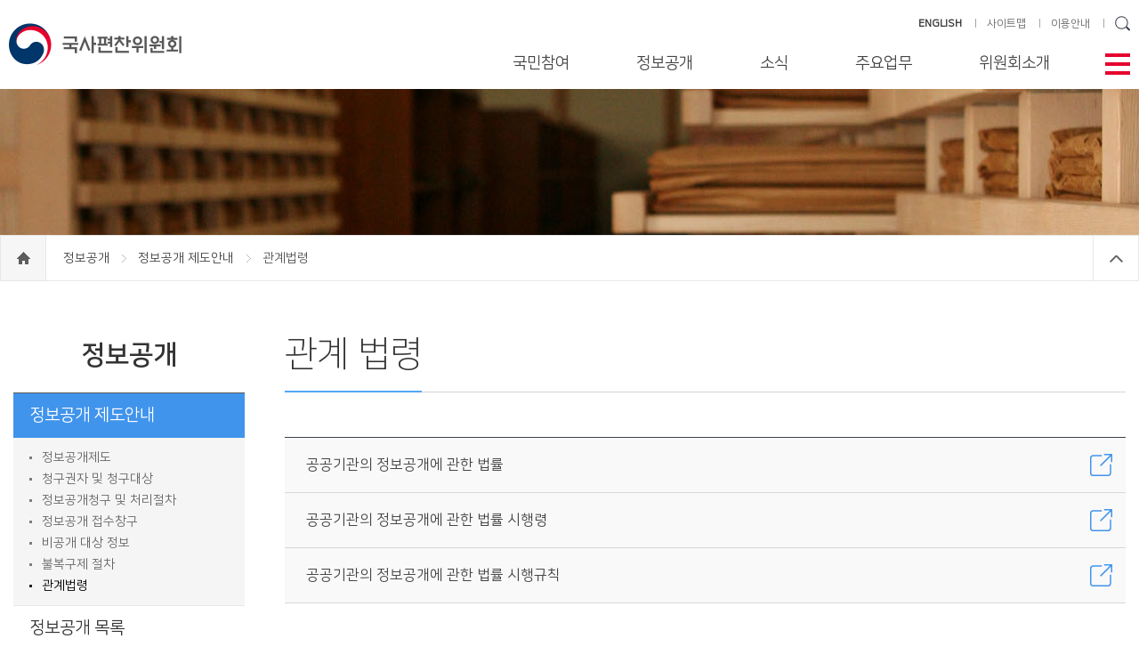

--- FILE ---
content_type: text/html;charset=UTF-8
request_url: https://www.history.go.kr/contents/contentsPage.do;jsessionid=0B19EBA15B22812CA1BCC412C4CA3919?groupId=000000000931&menuId=000000000939&pageId=000000000335
body_size: 47189
content:












<!DOCTYPE html>
<html lang="ko">
<head>
<meta charset="UTF-8">
<meta http-equiv="X-UA-Compatible" content="IE=edge">

<meta name="HandheldFriendly" content="true"> <!-- 뷰포트가 지원되지 않을 경우를 대비 -->
<meta name="Generator" content="국사편찬위원회">
<meta name="Author" content="국사편찬위원회">
<meta name="Keywords" content="국사편찬위원회">
<meta name="Description" content="국사편찬위원회">
<!-- <meta http-equiv="Content-Security-Policy" content="upgrade-insecure-requests"> -->
<title>국사편찬위원회</title>

<link rel="shortcut icon" href="/images/icon/nikh_icon.ico;jsessionid=gkNGfIGRYUQiONLZ6DJ47AsWi-rjR8SLmE8GZ1yt.node20">


<link rel="stylesheet" type="text/css" href="/css/layout.css;jsessionid=gkNGfIGRYUQiONLZ6DJ47AsWi-rjR8SLmE8GZ1yt.node20?ver=1.0">
<link rel="stylesheet" type="text/css" href="/css/sub.css;jsessionid=gkNGfIGRYUQiONLZ6DJ47AsWi-rjR8SLmE8GZ1yt.node20?ver=0.6">
<link rel="stylesheet" type="text/css" href="/css/swiper.min.css;jsessionid=gkNGfIGRYUQiONLZ6DJ47AsWi-rjR8SLmE8GZ1yt.node20">
<link rel="stylesheet" type="text/css" href="/css/heapbox.css;jsessionid=gkNGfIGRYUQiONLZ6DJ47AsWi-rjR8SLmE8GZ1yt.node20?ver=0.5">
<link rel="stylesheet" type="text/css" href="/css/dev.css;jsessionid=gkNGfIGRYUQiONLZ6DJ47AsWi-rjR8SLmE8GZ1yt.node20?ver=0.1">


<script type="text/javascript" src="/js/jquery-3.5.0.min.js;jsessionid=gkNGfIGRYUQiONLZ6DJ47AsWi-rjR8SLmE8GZ1yt.node20"></script>
<script type="text/javascript" src="/js/jquery-migrate-3.5.0.min.js;jsessionid=gkNGfIGRYUQiONLZ6DJ47AsWi-rjR8SLmE8GZ1yt.node20"></script>
<script type="text/javascript" src="/js/swiper.min.js;jsessionid=gkNGfIGRYUQiONLZ6DJ47AsWi-rjR8SLmE8GZ1yt.node20"></script>
<script type="text/javascript" src="/js/jquery.bxslider.min.js;jsessionid=gkNGfIGRYUQiONLZ6DJ47AsWi-rjR8SLmE8GZ1yt.node20"></script>
<script type="text/javascript" src="/js/jquery.heapbox-0.9.2.js;jsessionid=gkNGfIGRYUQiONLZ6DJ47AsWi-rjR8SLmE8GZ1yt.node20"></script>
<script type="text/javascript" src="/js/common.js;jsessionid=gkNGfIGRYUQiONLZ6DJ47AsWi-rjR8SLmE8GZ1yt.node20?ver=0.7"></script>

<script type="text/javascript" src="/js/common/commonFuntion.js;jsessionid=gkNGfIGRYUQiONLZ6DJ47AsWi-rjR8SLmE8GZ1yt.node20"></script>
<script type="text/javascript" src="/js/common/makePCookie.js;jsessionid=gkNGfIGRYUQiONLZ6DJ47AsWi-rjR8SLmE8GZ1yt.node20"></script>

</head>
<body>

<!--바로가기-->
<div id="accessibility"><a href="#container">본문 바로가기</a><a href="#gnb">주메뉴 바로가기</a><a href="#footer">하단 바로가기</a></div>
<!--//바로가기-->









<div id="wrap">
	
	<!-- header -->
	



















	<div id="header">
		<div class="inner">
			<h1 class="logo">
				<a href="/;jsessionid=gkNGfIGRYUQiONLZ6DJ47AsWi-rjR8SLmE8GZ1yt.node20">
					<img src="/images/logo.jpg;jsessionid=gkNGfIGRYUQiONLZ6DJ47AsWi-rjR8SLmE8GZ1yt.node20" alt="국사편찬위원회" title="국사편찬위원회" />
				</a>
			</h1>

			<ul class="side-link">
				<li>
					<a href="/en/main/main.do;jsessionid=gkNGfIGRYUQiONLZ6DJ47AsWi-rjR8SLmE8GZ1yt.node20" target="_blank"><strong>ENGLISH</strong></a>
				</li>
				<li>
					<a href="/etc/sitemap.do?menuId=000000000628">사이트맵</a>
				</li>
				<li>
					<a href="/contents/contentsPage.do?menuId=000000000577">이용안내</a>
				</li>
				
				<li>
					<input type="text" id="searchKeywordT" class="text" title="검색어 입력"
					       onkeypress="if (event.keyCode == 13) { fnGoSearchPage('searchKeywordT', '000000000511', '000000000512', ''); return false;}" />
					<input type="image" class="btn-search" 
					       src="/images/icon/icon_search.png;jsessionid=gkNGfIGRYUQiONLZ6DJ47AsWi-rjR8SLmE8GZ1yt.node20" alt="검색" title="검색"  />
					<input type="hidden" id="searchGroupId" value="000000000511" />
					<input type="hidden" id="searchMenuId" value="000000000512" />
					<input type="hidden" id="searchPageId" value="" />
				</li>
			</ul>

			<!-- 테블릿 이하 -->
			<ul class="side-link-m">
				<li>
					<input type="image" src="/images/icon/icon_search04.png;jsessionid=gkNGfIGRYUQiONLZ6DJ47AsWi-rjR8SLmE8GZ1yt.node20" class="btn-search" alt="검색영역 보기" title="검색영역 보기" />
				</li>
				<li class="btn-menu-m">
					<img src="/images/icon/icon_menu02.png;jsessionid=gkNGfIGRYUQiONLZ6DJ47AsWi-rjR8SLmE8GZ1yt.node20" alt="전체메뉴" title="전체메뉴" />
				</li>
				<li>
					<a href="/en/main/main.do;jsessionid=gkNGfIGRYUQiONLZ6DJ47AsWi-rjR8SLmE8GZ1yt.node20"><strong>ENG</strong></a>
				</li>
			</ul>
			<div class="search-area">
				<div class="input-area">
					<input type="text" id="searchKeywordM" class="text" placeholder="검색어를 입력하세요" title="검색어 입력"
					       onkeypress="if (event.keyCode == 13) { fnGoSearchPage('searchKeywordM', '000000000511', '000000000512', ''); return false;}" />
					<input type="image" class="btn-search" onclick="fnGoSearchPage('searchKeywordM', '000000000511', '000000000512', ''); return false;"
					       src="/images/icon/icon_search05.gif;jsessionid=gkNGfIGRYUQiONLZ6DJ47AsWi-rjR8SLmE8GZ1yt.node20" alt="검색" title="검색" />
				</div>
			</div>

			<div id="gnb" class="pc">
				<span class="btn-close-m"><img src="/images/icon/icon_close02.png;jsessionid=gkNGfIGRYUQiONLZ6DJ47AsWi-rjR8SLmE8GZ1yt.node20" alt="전체메뉴 닫기" title="전체메뉴 닫기" /></span>
				<ul class="menu">
					
						
							
								<li class="m01">
									<a href="javascript:;">국민참여</a>
									<div class="sub-menu">
										<h2>국민참여</h2>
										
											<ul class="two-depth">
												
													<li>
														
														
															
															
																
															
															
															
															
														
														<a href="/contents/contentsPage.do;jsessionid=gkNGfIGRYUQiONLZ6DJ47AsWi-rjR8SLmE8GZ1yt.node20?groupId=000000000301&amp;menuId=000000000812&amp;pageId=000000000121" >
															민원신청
														</a>
														
														
															<ul class="three-depth">
																
																	<li>
																		
																		
																			
																			
																				
																			
																			
																			
																			
																		
																		<a href="/contents/contentsPage.do;jsessionid=gkNGfIGRYUQiONLZ6DJ47AsWi-rjR8SLmE8GZ1yt.node20?groupId=000000000301&amp;menuId=000000000812&amp;pageId=000000000121" >
																			민원신청
																		</a>
																	</li>
																
																	<li>
																		
																		
																			
																			
																				
																			
																			
																			
																			
																		
																		<a href="/contents/contentsPage.do;jsessionid=gkNGfIGRYUQiONLZ6DJ47AsWi-rjR8SLmE8GZ1yt.node20?groupId=000000000301&amp;menuId=000000000813&amp;pageId=000000000122" >
																			나의민원보기
																		</a>
																	</li>
																
															</ul>
														
													</li>
												
													<li>
														
														
															
															
															
																
															
															
															
														
														<a href="http://1398.acrc.go.kr/" target="_blank">
															부패행위 신고
														</a>
														
														
															<ul class="three-depth">
																
																	<li>
																		
																		
																			
																			
																			
																				
																			
																			
																			
																		
																		<a href="http://1398.acrc.go.kr/" target="_blank">
																			부패 신고 상담
																		</a>
																	</li>
																
																	<li>
																		
																		
																			
																			
																			
																				
																			
																			
																			
																		
																		<a href="http://www.epeople.go.kr" target="_blank">
																			나의 신고 보기
																		</a>
																	</li>
																
															</ul>
														
													</li>
												
													<li>
														
														
															
																
															
															
															
															
															
														
														<a href="/board/boardList.do;jsessionid=gkNGfIGRYUQiONLZ6DJ47AsWi-rjR8SLmE8GZ1yt.node20?groupId=000000000301&amp;menuId=000000000422&amp;pageId=000000000008" >
															법령ㆍ자체규정
														</a>
														
														
													</li>
												
											</ul>
										
									</div>
								</li>
							
							
							
							
							
						
					
						
							
							
								<li class="m02">
									<a href="javascript:;">정보공개</a>
									<div class="sub-menu">
										<h2>정보공개</h2>
										
											<ul class="two-depth">
												
													<li>
														
														
															
															
																
															
															
															
															
														
														<a href="/contents/contentsPage.do;jsessionid=gkNGfIGRYUQiONLZ6DJ47AsWi-rjR8SLmE8GZ1yt.node20?groupId=000000000931&amp;menuId=000000000933&amp;pageId=000000000104" >
															정보공개 제도안내
														</a>
														
														
															<ul class="three-depth">
																
																	<li>
																		
																		
																			
																			
																				
																			
																			
																			
																			
																		
																		<a href="/contents/contentsPage.do;jsessionid=gkNGfIGRYUQiONLZ6DJ47AsWi-rjR8SLmE8GZ1yt.node20?groupId=000000000931&amp;menuId=000000000933&amp;pageId=000000000104" >
																			정보공개제도
																		</a>
																	</li>
																
																	<li>
																		
																		
																			
																			
																				
																			
																			
																			
																			
																		
																		<a href="/contents/contentsPage.do;jsessionid=gkNGfIGRYUQiONLZ6DJ47AsWi-rjR8SLmE8GZ1yt.node20?groupId=000000000931&amp;menuId=000000000934&amp;pageId=000000000331" >
																			청구권자 및 청구대상
																		</a>
																	</li>
																
																	<li>
																		
																		
																			
																			
																				
																			
																			
																			
																			
																		
																		<a href="/contents/contentsPage.do;jsessionid=gkNGfIGRYUQiONLZ6DJ47AsWi-rjR8SLmE8GZ1yt.node20?groupId=000000000931&amp;menuId=000000000935&amp;pageId=000000000332" >
																			정보공개청구 및 처리절차
																		</a>
																	</li>
																
																	<li>
																		
																		
																			
																			
																				
																			
																			
																			
																			
																		
																		<a href="/contents/contentsPage.do;jsessionid=gkNGfIGRYUQiONLZ6DJ47AsWi-rjR8SLmE8GZ1yt.node20?groupId=000000000931&amp;menuId=000000000936&amp;pageId=000000000333" >
																			정보공개 접수창구
																		</a>
																	</li>
																
																	<li>
																		
																		
																			
																			
																				
																			
																			
																			
																			
																		
																		<a href="/contents/contentsPage.do;jsessionid=gkNGfIGRYUQiONLZ6DJ47AsWi-rjR8SLmE8GZ1yt.node20?groupId=000000000931&amp;menuId=000000000937&amp;pageId=000000000334" >
																			비공개 대상 정보
																		</a>
																	</li>
																
																	<li>
																		
																		
																			
																			
																				
																			
																			
																			
																			
																		
																		<a href="/contents/contentsPage.do;jsessionid=gkNGfIGRYUQiONLZ6DJ47AsWi-rjR8SLmE8GZ1yt.node20?groupId=000000000931&amp;menuId=000000000938&amp;pageId=000000000131" >
																			불복구제 절차
																		</a>
																	</li>
																
																	<li>
																		
																		
																			
																			
																				
																			
																			
																			
																			
																		
																		<a href="/contents/contentsPage.do;jsessionid=gkNGfIGRYUQiONLZ6DJ47AsWi-rjR8SLmE8GZ1yt.node20?groupId=000000000931&amp;menuId=000000000939&amp;pageId=000000000335" >
																			관계법령
																		</a>
																	</li>
																
															</ul>
														
													</li>
												
													<li>
														
														
															
																
															
															
															
															
															
														
														<a href="/board/boardList.do;jsessionid=gkNGfIGRYUQiONLZ6DJ47AsWi-rjR8SLmE8GZ1yt.node20?groupId=000000000931&amp;menuId=000000000941&amp;pageId=000000000009" >
															정보공개 목록
														</a>
														
														
													</li>
												
													<li>
														
														
															
															
															
																
															
															
															
														
														<a href="https://www.open.go.kr/" target="_blank">
															정보공개 청구
														</a>
														
														
													</li>
												
													<li>
														
														
															
																
															
															
															
															
															
														
														<a href="/board/boardList.do;jsessionid=gkNGfIGRYUQiONLZ6DJ47AsWi-rjR8SLmE8GZ1yt.node20?groupId=000000000931&amp;menuId=000000000943&amp;pageId=000000000010" target="_blank">
															사전 정보 공개
														</a>
														
														
													</li>
												
													<li>
														
														
															
															
																
															
															
															
															
														
														<a href="/contents/contentsPage.do;jsessionid=gkNGfIGRYUQiONLZ6DJ47AsWi-rjR8SLmE8GZ1yt.node20?groupId=000000000931&amp;menuId=000000000992&amp;pageId=000000000541" >
															공공데이터 개방 제도안내
														</a>
														
														
															<ul class="three-depth">
																
																	<li>
																		
																		
																			
																			
																				
																			
																			
																			
																			
																		
																		<a href="/contents/contentsPage.do;jsessionid=gkNGfIGRYUQiONLZ6DJ47AsWi-rjR8SLmE8GZ1yt.node20?groupId=000000000931&amp;menuId=000000000992&amp;pageId=000000000541" >
																			공공데이터 개방 제도
																		</a>
																	</li>
																
																	<li>
																		
																		
																			
																			
																			
																				
																			
																			
																			
																		
																		<a href="https://www.data.go.kr/" target="_blank">
																			공공데이터 이용 및 제공 신청
																		</a>
																	</li>
																
															</ul>
														
													</li>
												
											</ul>
										
									</div>
								</li>
							
							
							
							
						
					
						
							
							
							
								<li class="m03">
									<a href="javascript:;">소식</a>
									<div class="sub-menu">
										<h2>소식</h2>
										
											<ul class="two-depth">
												
													<li>
														
														
															
																
															
															
															
															
															
														
														<a href="/board/boardList.do;jsessionid=gkNGfIGRYUQiONLZ6DJ47AsWi-rjR8SLmE8GZ1yt.node20?groupId=000000000302&amp;menuId=000000000305&amp;pageId=000000000002" >
															공지사항
														</a>
														
														
													</li>
												
													<li>
														
														
															
																
															
															
															
															
															
														
														<a href="/board/boardList.do;jsessionid=gkNGfIGRYUQiONLZ6DJ47AsWi-rjR8SLmE8GZ1yt.node20?groupId=000000000302&amp;menuId=000000000306&amp;pageId=000000000003" >
															포토뉴스
														</a>
														
														
													</li>
												
													<li>
														
														
															
																
															
															
															
															
															
														
														<a href="/board/boardList.do;jsessionid=gkNGfIGRYUQiONLZ6DJ47AsWi-rjR8SLmE8GZ1yt.node20?groupId=000000000302&amp;menuId=000000000423&amp;pageId=000000000005" >
															국정홍보
														</a>
														
														
													</li>
												
													<li>
														
														
															
																
															
															
															
															
															
														
														<a href="/board/boardList.do;jsessionid=gkNGfIGRYUQiONLZ6DJ47AsWi-rjR8SLmE8GZ1yt.node20?groupId=000000000302&amp;menuId=000000000944&amp;pageId=000000000061" >
															보도자료
														</a>
														
														
													</li>
												
													<li>
														
														
															
																
															
															
															
															
															
														
														<a href="/board/boardList.do;jsessionid=gkNGfIGRYUQiONLZ6DJ47AsWi-rjR8SLmE8GZ1yt.node20?groupId=000000000302&amp;menuId=000000000424&amp;pageId=000000000006" >
															한국사관련학회 소식
														</a>
														
														
													</li>
												
													<li>
														
														
															
																
															
															
															
															
															
														
														<a href="/board/boardList.do;jsessionid=gkNGfIGRYUQiONLZ6DJ47AsWi-rjR8SLmE8GZ1yt.node20?groupId=000000000302&amp;menuId=000000000426&amp;pageId=000000000007" >
															역사의 창
														</a>
														
														
													</li>
												
											</ul>
										
									</div>
								</li>
							
							
							
						
					
						
							
							
							
							
								<li class="m04">
									<a href="javascript:;">주요업무</a>
									<div class="sub-menu">
										<h2>주요업무</h2>
										
											<ul class="two-depth">
												
													<li>
														
														
															
															
																
															
															
															
															
														
														<a href="/contents/contentsPage.do;jsessionid=gkNGfIGRYUQiONLZ6DJ47AsWi-rjR8SLmE8GZ1yt.node20?groupId=000000000303&amp;menuId=000000000497&amp;pageId=000000000271" >
															사료의 수집·관리
														</a>
														
														
															<ul class="three-depth">
																
																	<li>
																		
																		
																			
																			
																				
																			
																			
																			
																			
																		
																		<a href="/contents/contentsPage.do;jsessionid=gkNGfIGRYUQiONLZ6DJ47AsWi-rjR8SLmE8GZ1yt.node20?groupId=000000000303&amp;menuId=000000000497&amp;pageId=000000000271" >
																			국내사료
																		</a>
																	</li>
																
																	<li>
																		
																		
																			
																			
																				
																			
																			
																			
																			
																		
																		<a href="/contents/contentsPage.do;jsessionid=gkNGfIGRYUQiONLZ6DJ47AsWi-rjR8SLmE8GZ1yt.node20?groupId=000000000303&amp;menuId=000000000498&amp;pageId=000000000272" >
																			국외사료
																		</a>
																	</li>
																
																	<li>
																		
																		
																			
																			
																				
																			
																			
																			
																			
																		
																		<a href="/contents/contentsPage.do;jsessionid=gkNGfIGRYUQiONLZ6DJ47AsWi-rjR8SLmE8GZ1yt.node20?groupId=000000000303&amp;menuId=000000000499&amp;pageId=000000000273" >
																			사료의 정리·공개
																		</a>
																	</li>
																
																	<li>
																		
																		
																			
																			
																				
																			
																			
																			
																			
																		
																		<a href="/contents/contentsPage.do;jsessionid=gkNGfIGRYUQiONLZ6DJ47AsWi-rjR8SLmE8GZ1yt.node20?groupId=000000000303&amp;menuId=000000000945&amp;pageId=000000000511" >
																			사료 기증 안내
																		</a>
																	</li>
																
															</ul>
														
													</li>
												
													<li>
														
														
															
																
															
															
															
															
															
														
														<a href="/board/boardList.do;jsessionid=gkNGfIGRYUQiONLZ6DJ47AsWi-rjR8SLmE8GZ1yt.node20?groupId=000000000303&amp;menuId=000000000500&amp;pageId=000000000015" >
															한국사 연구·편찬
														</a>
														
														
															<ul class="three-depth">
																
																	<li>
																		
																		
																			
																				
																			
																			
																			
																			
																			
																		
																		<a href="/board/boardList.do;jsessionid=gkNGfIGRYUQiONLZ6DJ47AsWi-rjR8SLmE8GZ1yt.node20?groupId=000000000303&amp;menuId=000000000500&amp;pageId=000000000015" >
																			간행도서
																		</a>
																	</li>
																
																	<li>
																		
																		
																			
																			
																				
																			
																			
																			
																			
																		
																		<a href="/contents/contentsPage.do;jsessionid=gkNGfIGRYUQiONLZ6DJ47AsWi-rjR8SLmE8GZ1yt.node20?groupId=000000000303&amp;menuId=000000000946&amp;pageId=000000000301" >
																			한국사 정보화
																		</a>
																	</li>
																
															</ul>
														
													</li>
												
													<li>
														
														
															
															
																
															
															
															
															
														
														<a href="/contents/contentsPage.do;jsessionid=gkNGfIGRYUQiONLZ6DJ47AsWi-rjR8SLmE8GZ1yt.node20?groupId=000000000303&amp;menuId=000000000947&amp;pageId=000000000181" >
															한국사 진흥
														</a>
														
														
															<ul class="three-depth">
																
																	<li>
																		
																		
																			
																			
																				
																			
																			
																			
																			
																		
																		<a href="/contents/contentsPage.do;jsessionid=gkNGfIGRYUQiONLZ6DJ47AsWi-rjR8SLmE8GZ1yt.node20?groupId=000000000303&amp;menuId=000000000947&amp;pageId=000000000181" >
																			교육·연수
																		</a>
																	</li>
																
																	<li>
																		
																		
																			
																			
																				
																			
																			
																			
																			
																		
																		<a href="/contents/contentsPage.do;jsessionid=gkNGfIGRYUQiONLZ6DJ47AsWi-rjR8SLmE8GZ1yt.node20?groupId=000000000303&amp;menuId=000000000492&amp;pageId=000000000099" >
																			우리역사바로알기대회
																		</a>
																	</li>
																
																	<li>
																		
																		
																			
																			
																				
																			
																			
																			
																			
																		
																		<a href="/contents/contentsPage.do;jsessionid=gkNGfIGRYUQiONLZ6DJ47AsWi-rjR8SLmE8GZ1yt.node20?groupId=000000000303&amp;menuId=000000000841&amp;pageId=000000000451" >
																			한국사 연구 지원
																		</a>
																	</li>
																
															</ul>
														
													</li>
												
											</ul>
										
									</div>
								</li>
							
							
						
					
						
							
							
							
							
							
								<li class="m05" >
									<a href="javascript:;">위원회소개</a>
									<div class="sub-menu">
										<h2>위원회소개</h2>
										
											<ul class="two-depth">
												
													<li>
														
														
															
															
																
															
															
															
															
														
														<a href="/contents/contentsPage.do;jsessionid=gkNGfIGRYUQiONLZ6DJ47AsWi-rjR8SLmE8GZ1yt.node20?groupId=000000000304&amp;menuId=000000000428&amp;pageId=000000000151" >
															위원장 인사
														</a>
														
														
													</li>
												
													<li>
														
														
															
															
																
															
															
															
															
														
														<a href="/contents/contentsPage.do;jsessionid=gkNGfIGRYUQiONLZ6DJ47AsWi-rjR8SLmE8GZ1yt.node20?groupId=000000000304&amp;menuId=000000000429&amp;pageId=000000000095" >
															발전전략 및 주요방향
														</a>
														
														
													</li>
												
													<li>
														
														
															
															
																
															
															
															
															
														
														<a href="/contents/contentsPage.do;jsessionid=gkNGfIGRYUQiONLZ6DJ47AsWi-rjR8SLmE8GZ1yt.node20?groupId=000000000304&amp;menuId=000000000430&amp;pageId=000000000182" >
															연혁
														</a>
														
														
													</li>
												
													<li>
														
														
															
															
																
															
															
															
															
														
														<a href="/contents/contentsPage.do;jsessionid=gkNGfIGRYUQiONLZ6DJ47AsWi-rjR8SLmE8GZ1yt.node20?groupId=000000000304&amp;menuId=000000000431&amp;pageId=000000000153" >
															일반현황
														</a>
														
														
													</li>
												
													<li>
														
														
															
															
															
															
																
															
															
														
														<a href="/employee/retrieveListemployee.do;jsessionid=gkNGfIGRYUQiONLZ6DJ47AsWi-rjR8SLmE8GZ1yt.node20?groupId=000000000304&amp;menuId=000000000432&amp;pageId=" >
															위원 및 직원 안내
														</a>
														
														
													</li>
												
													<li>
														
														
															
															
																
															
															
															
															
														
														<a href="/contents/contentsPage.do;jsessionid=gkNGfIGRYUQiONLZ6DJ47AsWi-rjR8SLmE8GZ1yt.node20?groupId=000000000304&amp;menuId=000000000434&amp;pageId=000000000096" >
															찾아오시는 길
														</a>
														
														
													</li>
												
											</ul>
										
									</div>
								</li>
							
						
					
						
							
							
							
							
							
						
					
						
							
							
							
							
							
						
					
				</ul>
			</div>

			<span class="btn-menu" tabindex="0"><img src="/images/icon/icon_menu.png;jsessionid=gkNGfIGRYUQiONLZ6DJ47AsWi-rjR8SLmE8GZ1yt.node20" alt="메뉴열기" title="메뉴열기"/></span>
		</div>

		<div class="all-menu">
			<div class="inner">
			</div>
		</div>
	</div>

	<div id="shadow_m"></div>

	<!--// header -->
	
	<!-- container 메인 일때 class="main" 서브 일때 class="sub" -->
	<div id="container" class="sub">
		
		
			
			
				
			
			
			
			
			
			
			
		
		<div id="visual" class="pbinfo"></div>
		<div class="location">
			<div class="inner">
				<a href="/;jsessionid=gkNGfIGRYUQiONLZ6DJ47AsWi-rjR8SLmE8GZ1yt.node20">
					<span class="home"><span style="display: none;">home</span></span>
				</a>
				
					
						
							
							
								
								
									
								
								
								
								
							
							<a href="/contents/contentsPage.do;jsessionid=gkNGfIGRYUQiONLZ6DJ47AsWi-rjR8SLmE8GZ1yt.node20?groupId=000000000931&amp;menuId=000000000933&amp;pageId=000000000104" >
								정보공개
							</a>
							<span></span>
						
						
					
				
					
						
							
							
								
								
									
								
								
								
								
							
							<a href="/contents/contentsPage.do;jsessionid=gkNGfIGRYUQiONLZ6DJ47AsWi-rjR8SLmE8GZ1yt.node20?groupId=000000000931&amp;menuId=000000000933&amp;pageId=000000000104" >
								정보공개 제도안내
							</a>
							<span></span>
						
						
					
				
					
						
						
							관계법령
						
					
				
                <span class="btn-close"></span>
			</div>
		</div>
		
		<div class="content-wrap ">
			
			<!-- left-menu -->
			
























			<div class="left-menu">
				<h3>
					정보공개
				</h3>
				<ul class="depth01">
					
						<li >
							
							
								
								
									
								
								
								
								
							
							<a href="/contents/contentsPage.do;jsessionid=gkNGfIGRYUQiONLZ6DJ47AsWi-rjR8SLmE8GZ1yt.node20?groupId=000000000931&amp;menuId=000000000933&amp;pageId=000000000104" >
								정보공개 제도안내
							</a>
							
							
								<ul class="depth02">
									
										<li >
											
											
												
												
													
												
												
												
												
											
											<a href="/contents/contentsPage.do;jsessionid=gkNGfIGRYUQiONLZ6DJ47AsWi-rjR8SLmE8GZ1yt.node20?groupId=000000000931&amp;menuId=000000000933&amp;pageId=000000000104" >
												정보공개제도
											</a>
										</li>
									
										<li >
											
											
												
												
													
												
												
												
												
											
											<a href="/contents/contentsPage.do;jsessionid=gkNGfIGRYUQiONLZ6DJ47AsWi-rjR8SLmE8GZ1yt.node20?groupId=000000000931&amp;menuId=000000000934&amp;pageId=000000000331" >
												청구권자 및 청구대상
											</a>
										</li>
									
										<li >
											
											
												
												
													
												
												
												
												
											
											<a href="/contents/contentsPage.do;jsessionid=gkNGfIGRYUQiONLZ6DJ47AsWi-rjR8SLmE8GZ1yt.node20?groupId=000000000931&amp;menuId=000000000935&amp;pageId=000000000332" >
												정보공개청구 및 처리절차
											</a>
										</li>
									
										<li >
											
											
												
												
													
												
												
												
												
											
											<a href="/contents/contentsPage.do;jsessionid=gkNGfIGRYUQiONLZ6DJ47AsWi-rjR8SLmE8GZ1yt.node20?groupId=000000000931&amp;menuId=000000000936&amp;pageId=000000000333" >
												정보공개 접수창구
											</a>
										</li>
									
										<li >
											
											
												
												
													
												
												
												
												
											
											<a href="/contents/contentsPage.do;jsessionid=gkNGfIGRYUQiONLZ6DJ47AsWi-rjR8SLmE8GZ1yt.node20?groupId=000000000931&amp;menuId=000000000937&amp;pageId=000000000334" >
												비공개 대상 정보
											</a>
										</li>
									
										<li >
											
											
												
												
													
												
												
												
												
											
											<a href="/contents/contentsPage.do;jsessionid=gkNGfIGRYUQiONLZ6DJ47AsWi-rjR8SLmE8GZ1yt.node20?groupId=000000000931&amp;menuId=000000000938&amp;pageId=000000000131" >
												불복구제 절차
											</a>
										</li>
									
										<li class="on initOn">
											
											
												
												
													
												
												
												
												
											
											<a href="/contents/contentsPage.do;jsessionid=gkNGfIGRYUQiONLZ6DJ47AsWi-rjR8SLmE8GZ1yt.node20?groupId=000000000931&amp;menuId=000000000939&amp;pageId=000000000335" >
												관계법령
											</a>
										</li>
									
								</ul>
							
						</li>
					
						<li >
							
							
								
									
								
								
								
								
								
							
							<a href="/board/boardList.do;jsessionid=gkNGfIGRYUQiONLZ6DJ47AsWi-rjR8SLmE8GZ1yt.node20?groupId=000000000931&amp;menuId=000000000941&amp;pageId=000000000009" >
								정보공개 목록
							</a>
							
							
						</li>
					
						<li >
							
							
								
								
								
									
								
								
								
							
							<a href="https://www.open.go.kr/" target="_blank">
								정보공개 청구
							</a>
							
							
						</li>
					
						<li >
							
							
								
									
								
								
								
								
								
							
							<a href="/board/boardList.do;jsessionid=gkNGfIGRYUQiONLZ6DJ47AsWi-rjR8SLmE8GZ1yt.node20?groupId=000000000931&amp;menuId=000000000943&amp;pageId=000000000010" target="_blank">
								사전 정보 공개
							</a>
							
							
						</li>
					
						<li >
							
							
								
								
									
								
								
								
								
							
							<a href="/contents/contentsPage.do;jsessionid=gkNGfIGRYUQiONLZ6DJ47AsWi-rjR8SLmE8GZ1yt.node20?groupId=000000000931&amp;menuId=000000000992&amp;pageId=000000000541" >
								공공데이터 개방 제도안내
							</a>
							
							
								<ul class="depth02">
									
										<li >
											
											
												
												
													
												
												
												
												
											
											<a href="/contents/contentsPage.do;jsessionid=gkNGfIGRYUQiONLZ6DJ47AsWi-rjR8SLmE8GZ1yt.node20?groupId=000000000931&amp;menuId=000000000992&amp;pageId=000000000541" >
												공공데이터 개방 제도
											</a>
										</li>
									
										<li >
											
											
												
												
												
													
												
												
												
											
											<a href="https://www.data.go.kr/" target="_blank">
												공공데이터 이용 및 제공 신청
											</a>
										</li>
									
								</ul>
							
						</li>
					
				</ul>
			</div>

<script type="text/javascript">

/* 초기화 */
$(document).ready(function(){
	
	// 레프트 메뉴 하이라이팅
	$("ul.depth02 li").each(function(index) {
		//console.log("$(this).hasClass(\"on\")=" + $(this).hasClass("on"));
		if ($(this).hasClass("on")) {
			$(this).parent().parent("li").addClass("on").addClass("initOn");
		}
	});
	
	$("ul.depth01 > li").mouseover(function() {
		//console.log("ul.depth01 > li mouseover");
		if (!$(this).hasClass("initOn")) {
			$(this).addClass("on");
		}
	}).mouseout(function() {
		//console.log("ul.depth01 > li mouseover");
		if (!$(this).hasClass("initOn")) {
			$(this).removeClass("on");	
		}
	});
	
});

</script>

			<!-- left-menu -->
			
			
			<!-- content -->
			



















			<div class="content good">
				<div class="ctit">
					<h4>
						 관계 법령
					</h4>
				</div>
				
				<div id="article">
					
					
				
					<ul class="list_att_dw">
	<li><em><a href="http://www.law.go.kr/lsInfoP.do?lsiSeq=102479#0000" target="_blank">공공기관의 정보공개에 관한 법률</a></em> <a class="btn_attach" href="https://www.law.go.kr/법령/공공기관의정보공개에관한법률" target="_blank" title="공공기관의 정보공개에 관한 법률 내용 보기"> <img alt="공공기관의 정보공개에 관한 법률 내용 보기" src="/images/icon/btn_openWin_blk.png" /> </a></li>
	<li><em><a href="http://www.law.go.kr/lsEfInfoP.do?lsiSeq=117983#0000" target="_blank">공공기관의 정보공개에 관한 법률 시행령</a></em> <a class="btn_attach" href="https://www.law.go.kr/법령/공공기관의정보공개에관한법률시행령" target="_blank" title="공공기관의 정보공개에 관한 법률 시행령 내용 보기"> <img alt="공공기관의 정보공개에 관한 법률 시행령 내용 보기" src="/images/icon/btn_openWin_blk.png" /> </a></li>
	<li><em><a href="http://www.law.go.kr/lsEfInfoP.do?lsiSeq=118413#0000" target="_blank">공공기관의 정보공개에 관한 법률 시행규칙</a></em> <a class="btn_attach" href="https://www.law.go.kr/법령/공공기관의정보공개에관한법률시행규칙" target="_blank" title="공공기관의 정보공개에 관한 법률 시행규칙 내용 보기"> <img alt="공공기관의 정보공개에 관한 법률 시행규칙 내용 보기" src="/images/icon/btn_openWin_blk.png" /></a></li>
</ul>
<br />
&nbsp;
				</div>
			</div>

<script type="text/javascript">

/* 초기화 */
$(document).ready(function(){
	$("#basicForm #groupId").val('000000000931');
	$("#basicForm #menuId").val('000000000939');
	$("#basicForm #pageId").val('000000000335');
	$("#basicForm #action").val('');
	$("#basicForm #condition").val('');
	$("#basicForm #keyword").val('');
	$("#basicForm #category").val('');
	$("#basicForm #totalCount").val('');
	$("#basicForm #page").val('');
	$("#basicForm #rowPerPage").val('');
	
	$("#contentsCategory li").click(function() {
        var list = $(this).index();
        $("#contentsCategory li").removeClass("on");
        $(this).addClass("on");

        $("#article > div.contentsCategory_cont").hide();
        $("#article > div.contentsCategory_cont").eq(list).show();
    });
	
	var title = $('head title').text();
	$('head title').text($(".ctit h4").text().trim() +" | "+title);
});

</script>

			<!--// content -->
		</div>
	</div>
	<!--// container -->
	
	<!-- footer -->
	











	<div id="footer">
		<div class="inner">
			<ul class="f-menu">
				<li>
					<a href="/contents/contentsPage.do?groupId=000000000571&amp;menuId=000000000572&amp;pageId=000000000211" style="color: #B9D982;">개인정보 처리방침</a>
				</li>
				<li>
					<a href="/contents/contentsPage.do?groupId=000000000571&amp;menuId=000000000573&amp;pageId=000000000212">행정서비스 헌장</a>
				</li>
				<li>
					<a href="/contents/contentsPage.do?groupId=000000000571&amp;menuId=000000000572&amp;pageId=000000000213">저작권정책</a>
				</li>
				<li>
					<a href="/contents/contentsPage.do?groupId=000000000571&amp;menuId=000000000575&amp;pageId=000000000214">이메일 무단수집거부</a>
				</li>
				<li>
					<a href="/contents/contentsPage.do?groupId=000000000304&amp;menuId=000000000434&amp;pageId=000000000096">찾아오시는 길</a>
				</li>
			</ul>
			<address>
				주소<span></span>13809 경기도 과천시 교육원로 86<br />
				<em>대표전화 02-500-8282</em><span></span><em>한국사능력검정시험 1577-8322(유료)</em><span></span><em>총무과 FAX 02-503-8802</em><span></span><em>편사부 FAX 503-8812</em>
			</address>
			<div class="copy">
				COPYRIGHT © NATIONAL INSTITUTE OF KOREAN HISTORY ALL RIGHTS RESERVED.
			</div>
			<div class="related-site">
				<div class="select-wrap">
					<a href="#self" onclick="return false;">유관사이트</a>
					<ul>
						
							<li>
								<a href="http://www.archives.go.kr" target="_blank">
									국가기록원
								</a>
							</li>
						
							<li>
								<a href="http://www.mpva.go.kr" target="_blank">
									국가보훈처
								</a>
							</li>
						
							<li>
								<a href="https://www.data.go.kr" target="_blank">
									공공데이터포털
								</a>
							</li>
						
							<li>
								<a href="http://www.nl.go.kr" target="_blank">
									국립중앙도서관
								</a>
							</li>
						
							<li>
								<a href="http://www.museum.go.kr" target="_blank">
									국립중앙박물관
								</a>
							</li>
						
							<li>
								<a href="http://www.nanet.go.kr" target="_blank">
									국회도서관
								</a>
							</li>
						
							<li>
								<a href="http://e-kyujanggak.snu.ac.kr" target="_blank">
									규장각한국학연구원
								</a>
							</li>
						
							<li>
								<a href="http://i815.or.kr" target="_blank">
									독립기념관
								</a>
							</li>
						
							<li>
								<a href="http://www.historyfoundation.or.kr" target="_blank">
									동북아역사재단
								</a>
							</li>
						
							<li>
								<a href="http://www.cha.go.kr" target="_blank">
									국가유산청
								</a>
							</li>
						
							<li>
								<a href="http://www.itkc.or.kr" target="_blank">
									한국고전번역원
								</a>
							</li>
						
							<li>
								<a href="http://www.koreastudy.or.kr" target="_blank">
									한국국학진흥원
								</a>
							</li>
						
							<li>
								<a href="http://www.nrf.re.kr/" target="_blank">
									한국연구재단
								</a>
							</li>
						
							<li>
								<a href="http://www.aks.ac.kr" target="_blank">
									한국학중앙연구원
								</a>
							</li>
						
						<!-- <li><a href="#" target="_blank">사이트01</a></li>
						<li><a href="#" target="_blank">사이트02</a></li>
						<li><a href="#" target="_blank">사이트03</a></li> -->
					</ul>
				</div>
				<div class="select-wrap">
					<a href="#self" onclick="return false;">주요공공기관</a>
					<ul>
						
							<li>
								<a href="http://www.epeople.go.kr" target="_blank">
									국민신문고
								</a>
							</li>
						
							<li>
								<a href="http://www.moe.go.kr" target="_blank">
									교육부
								</a>
							</li>
						
							<li>
								<a href="https://www.gov.kr" target="_blank">
									정부24
								</a>
							</li>
						
							<li>
								<a href="http://www.minwon.go.kr/" target="_blank">
									민원24
								</a>
							</li>
						
							<li>
								<a href="http://www.easylaw.go.kr" target="_blank">
									생활법령정보
								</a>
							</li>
						
							<li>
								<a href="http://www.keris.or.kr" target="_blank">
									한국교육학술정보원
								</a>
							</li>
						
						<!-- <li><a href="#" target="_blank">사이트01</a></li>
						<li><a href="#" target="_blank">사이트02</a></li>
						<li><a href="#" target="_blank">사이트03</a></li> -->
					</ul>
				</div>
			</div>
		</div>
	</div>
	
	<a href="#" class="btn-top"></a><!--Top button 추가 -->

	<!--// footer --> 

</div>

<form id="basicForm" name="basicForm" method="get" action="/;jsessionid=gkNGfIGRYUQiONLZ6DJ47AsWi-rjR8SLmE8GZ1yt.node20">
	<input type="hidden" id="groupId" name="groupId" value="" />
	<input type="hidden" id="menuId" name="menuId" value="" />
	<input type="hidden" id="pageId" name="pageId" value="" />
	<input type="hidden" id="itemId" name="itemId" value="" />
	<input type="hidden" id="action" name="action" value="" />
	<input type="hidden" id="itemIndex" name="itemIndex" value="" />
	<input type="hidden" id="condition" name="condition" value="" />
	<input type="hidden" id="keyword" name="keyword" value="" />
	<input type="hidden" id="category" name="category" value="" />
	<input type="hidden" id="totalCount" name="totalCount" value="" />
	<input type="hidden" id="page" name="page" value="1" />
	<input type="hidden" id="rowPerPage" name="rowPerPage" value="10" />
	<input type="hidden" id="searchKeyword" name="searchKeyword" value="" />
</form>

</body>
</html>
